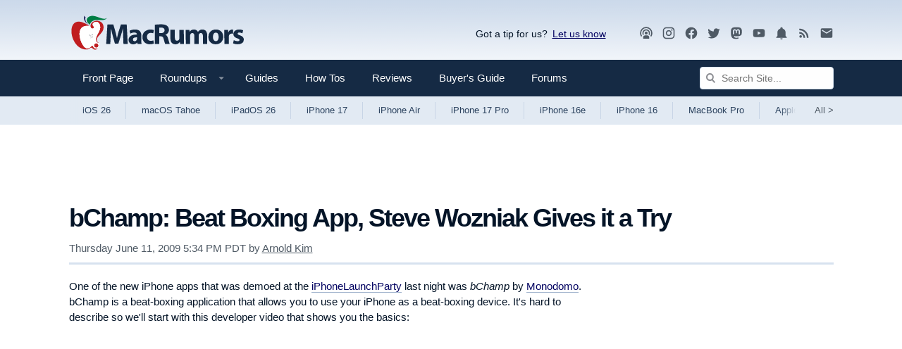

--- FILE ---
content_type: text/html; charset=utf-8
request_url: https://www.google.com/recaptcha/api2/aframe
body_size: 266
content:
<!DOCTYPE HTML><html><head><meta http-equiv="content-type" content="text/html; charset=UTF-8"></head><body><script nonce="K1DEiujnnzpEj60-6g51Qg">/** Anti-fraud and anti-abuse applications only. See google.com/recaptcha */ try{var clients={'sodar':'https://pagead2.googlesyndication.com/pagead/sodar?'};window.addEventListener("message",function(a){try{if(a.source===window.parent){var b=JSON.parse(a.data);var c=clients[b['id']];if(c){var d=document.createElement('img');d.src=c+b['params']+'&rc='+(localStorage.getItem("rc::a")?sessionStorage.getItem("rc::b"):"");window.document.body.appendChild(d);sessionStorage.setItem("rc::e",parseInt(sessionStorage.getItem("rc::e")||0)+1);localStorage.setItem("rc::h",'1769226478049');}}}catch(b){}});window.parent.postMessage("_grecaptcha_ready", "*");}catch(b){}</script></body></html>

--- FILE ---
content_type: text/plain
request_url: https://rtb.openx.net/openrtbb/prebidjs
body_size: -223
content:
{"id":"7f3ef90f-fbb7-4e4d-82c5-f54a41fb4751","nbr":0}

--- FILE ---
content_type: text/plain; charset=UTF-8
request_url: https://at.teads.tv/fpc?analytics_tag_id=PUB_17002&tfpvi=&gdpr_consent=&gdpr_status=22&gdpr_reason=220&ccpa_consent=&sv=prebid-v1
body_size: 56
content:
YjY2ZTlmYmEtOGYzZS00ODY2LTk2NzgtNjJiZDZlMTU3ZWNmIzAtNQ==

--- FILE ---
content_type: text/plain
request_url: https://rtb.openx.net/openrtbb/prebidjs
body_size: -83
content:
{"id":"463af793-a383-4c55-a117-03126ae84e75","nbr":0}

--- FILE ---
content_type: text/plain; charset=utf-8
request_url: https://ads.adthrive.com/http-api/cv2
body_size: 4591
content:
{"om":["00eoh6e0","0107o7j9","0929nj63","0a8iramy","0iyi1awv","0sj1rko5","0z2q3gf2","1","10011/6d6f4081f445bfe6dd30563fe3476ab4","10011/8b27c31a5a670fa1f1bbaf67c61def2e","1011_74_18364134","101779_7764-1036210","1028_8728253","10298ua7afe","10ua7afe","11142692","11509227","11769254","1185:1610277379","11896988","12010084","12010088","12168663","124844_23","124848_8","124853_8","12850756","13un7jsm","16x7UEIxQu8","17_24104693","17_24766937","17_24767222","18ea78d3-0202-410e-9fb9-30907e5e262f","1h7yhpl7","1r7rfn75","1zx7wzcw","206_546803","206_549410","2132:42072323","2132:45327624","2132:45970140","2132:45999649","2132:46039085","2132:46039891","2132:46039894","2132:46039918","2132:46091204","2149:12156461","222tsaq1","2249:581439030","2249:614128766","2249:614129260","2249:703330140","2249:703826873","2249:705121541","2307:0z2q3gf2","2307:13un7jsm","2307:1h7yhpl7","2307:1r7rfn75","2307:222tsaq1","2307:2rhihii2","2307:3d4r29fd","2307:44z2zjbq","2307:4npk06v9","2307:5dvyzgi1","2307:5s8wi8hf","2307:74wv3qdx","2307:77gj3an4","2307:7cogqhy0","2307:7fmk89yf","2307:7uqs49qv","2307:7xb3th35","2307:7yj1wi4i","2307:875v1cu3","2307:8orkh93v","2307:98xzy0ek","2307:9d69c8kf","2307:9ign6cx0","2307:9t6gmxuz","2307:a7w365s6","2307:b5e77p2y","2307:cv0h9mrv","2307:fbswp7rk","2307:fqeh4hao","2307:g749lgab","2307:gn3plkq1","2307:h0cw921b","2307:heb21q1u","2307:hfqgqvcv","2307:hswgcqif","2307:i1stv4us","2307:jd035jgw","2307:ktnx3vt3","2307:lp37a2wq","2307:m6rbrf6z","2307:muvxy961","2307:plth4l1a","2307:q1lzyhtb","2307:r0u09phz","2307:s00uohbj","2307:s2ahu2ae","2307:s4s41bit","2307:u3l3a6je","2307:ubjltf5y","2307:uqph5v76","2307:uwzmt4le","2307:x7xpgcfc","2307:xe5smv63","2307:xson3pvm","2307:y7fzjmqi","2307:y96tvrmt","2307:yass8yy7","2307:z2zvrgyz","2409_25495_176_CR52092921","2409_25495_176_CR52092923","2409_25495_176_CR52153849","2409_25495_176_CR52175340","2409_25495_176_CR52178316","2409_25495_176_CR52186411","25_52qaclee","25_53v6aquw","25_87z6cimm","25_8b5u826e","25_sgaw7i5o","25_ti0s3bz3","25_utberk8n","25_yi6qlg3p","26210676","2636_1101777_7764-1036209","2711_64_12156461","2715_9888_262594","2715_9888_521167","2760:176_CR52175340","29414696","29_695879875","2rhihii2","2zip0r12","30652570","308_125204_13","31809564","3335_25247_700109393","3335_25247_700109399","33419362","33539718","33603859","33605023","33627470","34182009","3490:CR52092918","3490:CR52092921","3490:CR52092923","3490:CR52175340","3490:CR52178316","3490:CR52223725","3646_185414_T26335189","3658_136236_x7xpgcfc","3658_15078_4npk06v9","3658_15078_ce0kt1sn","3658_15078_fqeh4hao","3658_203382_y96tvrmt","3658_203382_z2zvrgyz","3658_249690_0z2q3gf2","3658_645259_T26437155","375227988","37cerfai","381513943572","3LMBEkP-wis","3aptpnuj","3k7l4b1y","3v2n6fcp","3v5u0p3e","40209386","409_216326","409_216406","409_216416","409_226312","409_227223","409_230715","42174066","42604842","43a7ptxe","44429836","44629254","44z2zjbq","458901553568","45yw802f","47370256","4771_74438_1610277379","47876348","481703827","485027845327","4858:1116290323","48700636","4941618","4etfwvf1","4mmcjpc4","4n9mre1i","4npk06v9","4pmehl82","4zai8e8t","51372397","51372410","51372434","522_119_6230649","52468c08-6d7d-45ce-b3b0-1c0f091aad86","53v6aquw","546803","5504:203517","55090456","5510:mznp7ktv","5510:quk7w53j","5510:u56k46eo","5510:ujl9wsn7","554443","557_409_220344","557_409_220364","558_93_2r5lbjdi","56018481","560_74_18236330","5626536529","5790977760560904937","59856354","5dvyzgi1","5iujftaz","5my41lud","5s2988wi8hf","5s8wi8hf","5u298bl7njm","6026576471","605367461","605367462","605367463","605367465","605367467","605367468","605367469","605367473","61481629","61916211","61916223","61916225","61916229","61926845","61932925","61932933","61932957","61945704","61945716","6226505231","6226517233","6226527055","6226530649","6226542121","6226543495","627227759","627301267","627309156","627309159","627506494","628015148","628086965","628153053","628153173","628222860","628223277","628360579","628360582","628444256","628444259","628444349","628444433","628444439","628456310","628622163","628622172","628622178","628622241","628622244","628622247","628622250","628683371","628687043","628687157","628687460","628687463","628803013","628841673","629007394","629009180","629168001","629168010","629168565","629171196","629171202","629255550","62976224","630137823","630928655","63100589","6547_67916_YE7SauEP13rSMrQqsh9A","6547_67916_oA0lBWEjZHYTJVwUfhp2","659216891404","663293679","663293702","663293761","680_99480_700109393","680_99480_700109399","689235737424","690_99485_1610326628","695879875","697189892","697189994","697199614","697525780","697525781","697525795","697876985","697876986","697876994","697876997","699753201","6ejtrnf9","6mj57yc0","6neo1qsd","6tj9m7jw","700109389","700109399","702423494","705115233","705115263","705116521","705116861","707868621","70_86112923","725271087996","725271125718","725307736711","725307849769","7354_138543_85445183","7354_138543_85809022","7354_138543_85809046","7414_121891_6230649","74243_74_18364017","74243_74_18364062","74243_74_18364087","74243_74_18364134","74wv3qdx","76odrdws","7764-1036207","7764-1036209","7764-1036210","77o0iydu","7969_149355_45519096","7969_149355_45970495","7a0tg1yi","7cmeqmw8","7f298mk89yf","7fmk89yf","7qIE6HPltrY","7s82759r","7xb3th35","8064016","8152859","8152878","8152879","8193076","8193078","82_7764-1036200","82_7764-1036209","82_7764-1036210","85393202","85451497","85521130","85521172","85987450","86434184","86434482","8696866","8b5u826e","8o298rkh93v","8orkh93v","8w4klwi4","9057/0328842c8f1d017570ede5c97267f40d","9057/1ed2e1a3f7522e9d5b4d247b57ab0c7c","90_12219592","97298fzsz2a","97_8193073","97_8193078","98xzy0ek","9925w9vu","9d69c8kf","9krcxphu","9nex8xyd","9rqgwgyb","9t2986gmxuz","9t6gmxuz","9uox3d6i","9vtd24w4","Dt9tkFgPbK0","Ku_uLZnTchg","YlnVIl2d84o","a4be4w7y","a566o9hb","a7wye4jw","af9kspoi","akyws9wu","ao298z20oej","aoz20oej","auyahd87","axw5pt53","b41rck4a","b5e77p2y","b90cwbcd","bc5edztw","bd5xg6f6","bfwolqbx","bpecuyjx","bxx2ali1","c-Mh5kLIzow","c1u7ixf4","c25t9p0u","c3tpbb4r","c56e4frx","cd40m5wq","ciypcyxj","cmpalw5s","cr-1oplzoysu9vd","cr-1oplzoysuatj","cr-98qx3d4yubqk","cr-aavwye1uubwj","cr-f6puwm2x27tf1","cr-f6puwm2yw7tf1","cr-fd5cznmtuatj","cr-flbd4mx4u9vd","cr-flbd4mx4ubwe","cr-flbd4mx4ubxe","cr-k9ii7o3gu9vd","cr-sk1vaer4u9vd","cr-sk1vaer4ubwe","cr-vu0tbhteubxe","cr-ztkcpa6gu9vd","cv0h9mrv","cymho2zs","czt3qxxp","d87ut8qg","d8xpzwgq","daw00eve","db2hkibo","de6sdyoz","dfru8eib","dg2WmFvzosE","dhd27ung","dif1fgsg","eb9vjo1r","eq675jr3","ew94vpzh","f3298craufm","f3h9fqou","fcn2zae1","fj3srhfo","fjp0ceax","fpbj0p83","fq298eh4hao","ft79er7MHcU","fypjkbk7","g729849lgab","g749lgab","ghoftjpg","gjwam5dw","gn3plkq1","gz4rhFvM7MY","h0cw921b","h1m1w12p","hPuTdMDQS5M","hbje7ofi","heb21q1u","hf298qgqvcv","hffavbt7","hfqgqvcv","hlx2b72j","hu52wf5i","i2aglcoy","i90isgt0","ic7fhmq6","iiu0wq3s","iqdsx7qh","ixtrvado","j39smngx","j6w4y5s8","jd035jgw","jr169syq","k1aq2uly","k2xfz54q","k7j5z20s","kk5768bd","l2s786m6","lc408s2k","ll77hviy","lmkhu9q3","lp1o53wi","lp37a2wq","lqdvaorh","lxlnailk","lyop61rm","m3128oiv","m6rbrf6z","mhk98j8a","mmr74uc4","mvtp3dnv","mznp7ktv","n3298egwnq7","n3egwnq7","n8w0plts","nDEslD5DCrE","ncfr1yiw","nr5arrhc","nsqnexud","nv5uhf1y","nxklm6u1","o5xj653n","ofoon6ir","ohld1y1d","oj70mowv","oz31jrd0","pi9dvb89","piwneqqj","pj1xvga8","poc1p809","prcz3msg","q1uvax3j","q9I-eRux9vU","qexs87kc","qnppljgs","qqe821pl","qqvgscdx","qt09ii59","quk7w53j","r0u09phz","r2tvoa5i","r35763xz","r3co354x","rcfcy8ae","rnvjtx7r","rr8j1gh9","rxj4b6nw","s00uohbj","s2ahu2ae","s37ll62x","s4s41bit","scpvMntwtuw","seill0x0","sgaw7i5o","t2dlmwva","t3esy200","t7jqyl3m","ti0s3bz3","u30fsj32","u32980fsj32","u3i8n6ef","u3oyi6bb","u56k46eo","u7863qng","u8px4ucu","uc3gjkej","ujl9wsn7","uk3rjp8m","umq7ucle","unkdn2kt","uqph5v76","usle8ijx","utberk8n","v4rfqxto","v705kko8","veuwcd3t","vj7hzkpp","vkqnyng8","vp295pyf","w15c67ad","w3kkkcwo","w925m26k","wFBPTWkXhX8","wOV6eUJmQUo","wih2rdv3","wsyky9op","wt0wmo2s","x05ptaer","x420t9me","x7298xpgcfc","x7xpgcfc","xdaezn6y","xgjdt26g","xncaqh7c","xnfnfr4x","xnx5isri","xoqodiix","xtxa8s2d","y42ubkar","y51tr986","y7fzjmqi","ya949d2z","yass8yy7","ygwxiaon","yi6qlg3p","z2zvrgyz","z8p3j18i","zaiy3lqy","zep75yl2","zsvdh1xi","zv298imi39d","zw6jpag6","zwzjgvpw","7979132","7979135"],"pmp":[],"adomains":["123notices.com","1md.org","about.bugmd.com","acelauncher.com","adameve.com","akusoli.com","allyspin.com","askanexpertonline.com","atomapplications.com","bassbet.com","betsson.gr","biz-zone.co","bizreach.jp","braverx.com","bubbleroom.se","bugmd.com","buydrcleanspray.com","byrna.com","capitaloneshopping.com","clarifion.com","combatironapparel.com","controlcase.com","convertwithwave.com","cotosen.com","countingmypennies.com","cratedb.com","croisieurope.be","cs.money","dallasnews.com","definition.org","derila-ergo.com","dhgate.com","dhs.gov","displate.com","easyprint.app","easyrecipefinder.co","fabpop.net","familynow.club","fla-keys.com","folkaly.com","g123.jp","gameswaka.com","getbugmd.com","getconsumerchoice.com","getcubbie.com","gowavebrowser.co","gowdr.com","gransino.com","grosvenorcasinos.com","guard.io","hero-wars.com","holts.com","instantbuzz.net","itsmanual.com","jackpotcitycasino.com","justanswer.com","justanswer.es","la-date.com","lightinthebox.com","liverrenew.com","local.com","lovehoney.com","lulutox.com","lymphsystemsupport.com","manualsdirectory.org","meccabingo.com","medimops.de","mensdrivingforce.com","millioner.com","miniretornaveis.com","mobiplus.me","myiq.com","national-lottery.co.uk","naturalhealthreports.net","nbliver360.com","nikke-global.com","nordicspirit.co.uk","nuubu.com","onlinemanualspdf.co","original-play.com","outliermodel.com","paperela.com","paradisestays.site","parasiterelief.com","peta.org","photoshelter.com","plannedparenthood.org","playvod-za.com","printeasilyapp.com","printwithwave.com","profitor.com","quicklearnx.com","quickrecipehub.com","rakuten-sec.co.jp","rangeusa.com","refinancegold.com","robocat.com","royalcaribbean.com","saba.com.mx","shift.com","simple.life","spinbara.com","systeme.io","taboola.com","tackenberg.de","temu.com","tenfactorialrocks.com","theoceanac.com","topaipick.com","totaladblock.com","usconcealedcarry.com","vagisil.com","vegashero.com","vegogarden.com","veryfast.io","viewmanuals.com","viewrecipe.net","votervoice.net","vuse.com","wavebrowser.co","wavebrowserpro.com","weareplannedparenthood.org","xiaflex.com","yourchamilia.com"]}

--- FILE ---
content_type: text/plain
request_url: https://rtb.openx.net/openrtbb/prebidjs
body_size: -223
content:
{"id":"e451119e-c53b-43d7-b339-a3b9628ee329","nbr":0}